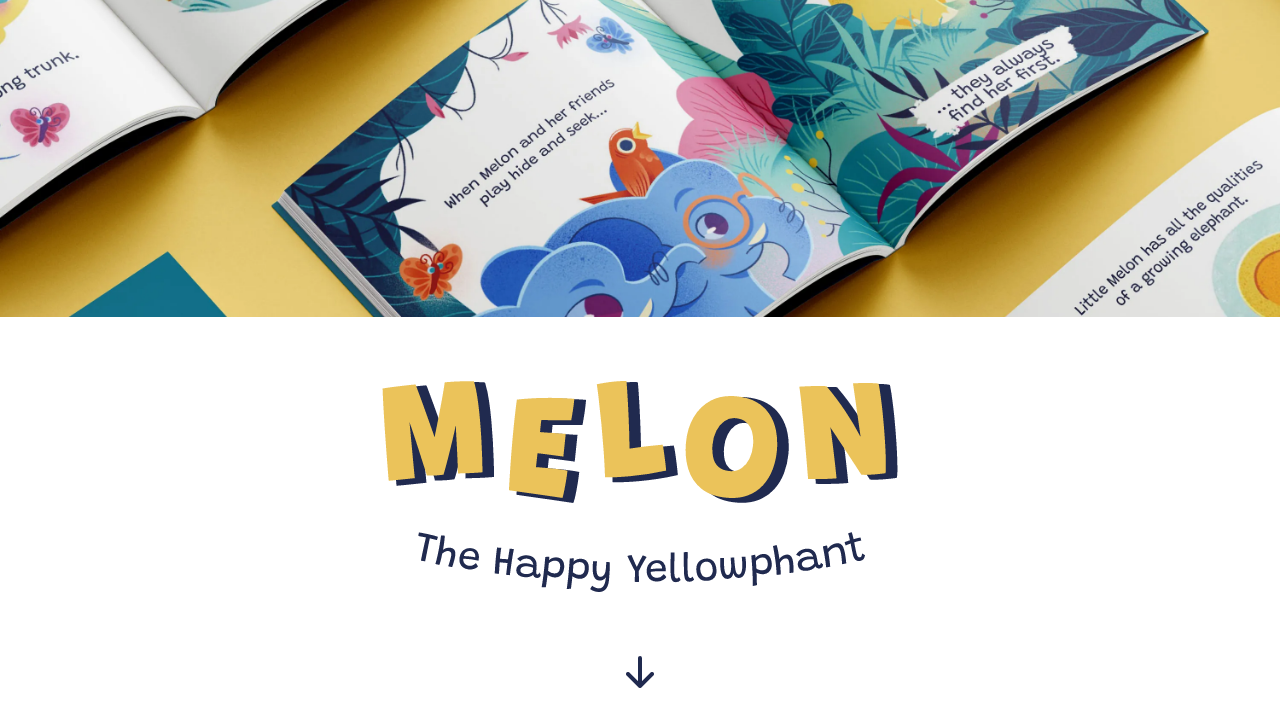

--- FILE ---
content_type: text/html; charset=utf-8
request_url: https://readmelon.com/
body_size: 14279
content:
<!DOCTYPE html>
<html lang="en">
  <head>
    <meta charset="UTF-8">
    <meta name="viewport" content="width=device-width">
    <meta name="description" content="Melon The Happy Yellowphant is a picture book for children between 5 to 9 years old. Melon is the only yellow elephant of the blue tribe. Being different is not easy. Sometimes she wishes to be like her friends. Will Melon hide her true colour or show it with pride? This playful adventure in the jungle will help children build self-confidence to be themselves and find a place in their tribe.">
    <meta property="og:title" content="Melon the Happy Yellowphant">
    <meta property="og:description" content="Melon The Happy Yellowphant is a picture book for children between 5 to 9 years old. Melon is the only yellow elephant of the blue tribe. Being different is not easy. Sometimes she wishes to be like her friends. Will Melon hide her true colour or show it with pride? This playful adventure in the jungle will help children build self-confidence to be themselves and find a place in their tribe.">
    <meta property="og:image" content="https://readmelon.com/_astro/book-cover.45e088f2_2lBpWB.jpg">
    <meta property="og:image:secure_url" content="https://readmelon.com/_astro/book-cover.45e088f2_2lBpWB.jpg">
    <meta property="og:image:alt" content="Book cover of the picture book Melon The Happy Yellowphant">
    
    <link rel="icon" type="image/svg+xml" href="/favicon.svg">
    <title>Melon The Happy Yellowphant Picture Book</title>
  <link rel="stylesheet" href="/_astro/404.3d5b5389.css" /><script type="module">document.getElementById("jump-to-content")?.addEventListener("click",e=>{e.preventDefault(),document.getElementById("read-with-melon")?.scrollIntoView({behavior:"smooth"})});
</script></head>
  <body class="overscroll-x-none text-dark-blue">
    <div class="flex h-[calc(90vh)] flex-col items-center md:h-screen">
  
  <img class="min-h-0 h-full w-full grow object-cover" alt="An open copy of the book" width="3000" height="2250" src="/_astro/header.4528bfb0_zSaR0.webp" loading="eager" decoding="async">

  <div class="my-16 w-full max-w-xl px-6">
    <svg class="w-full" xmlns="http://www.w3.org/2000/svg" xml:space="preserve" x="0" y="0" version="1.1" viewBox="0 0 425 170">
  <style>
    .st0 {
      fill: #202a4f;
    }
  </style>
  <path d="M94.75 63.91a546 546 0 0 0-1.79-30.5c-.54-6.2-1.22-12.11-2.02-17.56a91.6 91.6 0 0 0-2.91-13.67l-.33-1.01-1.04-.09a67.67 67.67 0 0 0-7.71-.16 275.2 275.2 0 0 0-16.07.89l-1.27.11-.15 1.27c-.15 1.33-.45 3.32-.88 5.93-.44 2.64-.96 5.65-1.56 8.92a1406.35 1406.35 0 0 1-4.56 23.68l-.65-1.86-3.16-8.9-3.3-9.24a771.29 771.29 0 0 0-3.05-8.35l-2.28-6.16c-.93-2.54-1.04-2.72-1.15-2.9l-.51-.83-.97.08-2.04.2-1.2.12c-1.96.19-4.35.45-7.18.78-2.82.33-5.69.68-8.58 1.05-2.91.38-5.49.76-7.67 1.16l-1.34.24.05 1.36c.18 4.8.42 10 .72 15.48a1565.67 1565.67 0 0 0 2.21 33.48l1.12 14.58c.35 4.41.64 8.02.89 10.85l.14 1.56 1.56-.14c2.35-.21 4.85-.44 7.48-.71a6976.8 6976.8 0 0 0 13.54-1.43l1.52-.17-.14-1.52-.35-3.62-.73-7.66-.97-10.38-.93-10.05a1971.47 1971.47 0 0 1 6.95 21.62c.69 2.17 1.28 4 1.78 5.48.58 1.77.81 2.61.89 3l.27 1.25 1.28-.01c1.55-.01 2.93-.02 4.14-.01 1.26.02 2.52-.03 3.72-.14l2.83-.28c1.26-.13 2.22-.25 2.87-.34l.93-.14.31-.89c.3-.87.71-2.22 1.24-4.14a642.65 642.65 0 0 0 5.83-22.93l.38-1.62.37 6.8c.19 4.03.36 7.91.51 11.64.14 3.68.23 6.64.26 8.81l.02 1.64 1.63-.09c1.27-.07 3.07-.13 5.33-.17a202.72 202.72 0 0 0 14.53-.79l1.45-.13-.02-1.46c0-3.25-.09-7.15-.24-11.93zm147.28 3c-.34-2.79-.7-5.51-1.07-8.09-.37-2.6-.71-4.42-1.02-5.55l-.35-1.26-1.3.11c-3.03.26-5.99.54-8.88.84-2.86.29-5.8.64-8.74 1.04-2.37.32-4.83.67-7.39 1.05l-.02-3.85c-.03-2.13-.07-4.26-.14-6.4-.15-4.52-.32-8.93-.49-13.22a790.33 790.33 0 0 0-1.19-22.19c-.19-2.9-.39-5.3-.59-7.14l-.13-1.21-1.2-.17a25.1 25.1 0 0 0-4.18-.04 110.5 110.5 0 0 0-13.96 1.47c-2.8.48-4.89.87-6.24 1.15l-1.44.3.21 1.46a739.81 739.81 0 0 1 2.87 23.95 913.02 913.02 0 0 1 2.56 29.3 633 633 0 0 1 .78 12.65c.19 3.76.3 6.75.33 8.91l.02 1.51 1.51.03a155.81 155.81 0 0 0 9.2-.14c3.5-.14 7.14-.4 10.8-.76 4.62-.4 9.55-1 14.65-1.76 5.12-.77 10.16-1.72 14.99-2.83l1.33-.31-.12-1.36c-.18-2.09-.45-4.61-.8-7.49zm-82.79-52.32c-4.4-.22-9.98-.29-16.59-.21-6.61.08-13.91.53-21.69 1.34l-1.21.13-.18 1.21c-.41 2.82-.96 7.32-1.66 13.4a969.61 969.61 0 0 0-3.55 39.87c-.43 6.29-.83 12.99-1.2 19.91l-.08 1.43 11.78 1.72a2309.96 2309.96 0 0 1 32.68 4.72l1.23.19.46-1.15a25 25 0 0 0 .96-3.46c.39-1.66.8-3.65 1.22-5.92.42-2.25.81-4.56 1.18-6.86.36-2.3.65-4.39.85-6.19l.16-1.42-1.4-.29a78.33 78.33 0 0 0-3.89-.68 160.87 160.87 0 0 0-10.42-1.25l-7.13-.62-2.5-.21.03-.23.58-5.25.27-2.43.01-.1 1.31.15 4.73.59 10.29 1.35c1.38.18 2.32.31 2.83.4l1.64.27 2.24-21.59-1.65-.08c-1.03-.05-2.24-.13-3.64-.23l-4.48-.33c-1.58-.12-3.16-.23-4.74-.32-1.57-.1-3.02-.19-4.35-.29l-1.85-.14.03-.37.28-2.89.31-2.91.06-.46 24.05.12.23-1.3c.55-3.08 1.04-6.05 1.47-8.84.43-2.82.77-5.71 1.02-8.58l.14-1.56-1.56-.14c-1.14-.12-3.91-.28-8.27-.5zm166.28 13.23a31.73 31.73 0 0 0-11.16-10.09c-4.61-2.55-10.29-4.13-16.88-4.71-7.99-.7-15.07.56-21.05 3.73a36.11 36.11 0 0 0-14.39 14c-3.54 6.06-5.7 13.23-6.4 21.31-.7 7.97-.01 15.34 2.05 21.91a33.39 33.39 0 0 0 11.14 16.45c5.3 4.23 12.44 6.76 21.23 7.53 1.54.14 3.04.2 4.5.2 4.85 0 9.24-.74 13.11-2.22a32.92 32.92 0 0 0 12.77-8.57 41.27 41.27 0 0 0 8-13.14 58.32 58.32 0 0 0 3.57-15.72c.51-5.85.25-11.44-.77-16.62a38.75 38.75 0 0 0-5.72-14.06zm-41.09 42.5a12.23 12.23 0 0 1-3.76-6.71 32.85 32.85 0 0 1-.51-9.88 28.85 28.85 0 0 1 2.95-10.69 19.22 19.22 0 0 1 6.06-7.18 11.5 11.5 0 0 1 7.81-2.05c2.7.24 4.93.93 6.64 2.07a11.8 11.8 0 0 1 3.97 4.42c.97 1.86 1.62 4 1.91 6.35.3 2.43.34 5.01.11 7.68a28.04 28.04 0 0 1-2.72 9.96 17.99 17.99 0 0 1-5.89 7.02c-2.4 1.65-5.18 2.31-8.5 2.03-3.48-.32-6.2-1.33-8.07-3.02zm135.1-8.41c-.13-3.73-.34-7.87-.62-12.29a625.87 625.87 0 0 0-1.66-20.38c-.23-2.41-.49-4.8-.77-7.1l-.83-6.73a166.33 166.33 0 0 0-1.77-11.22l-.2-1.01-1-.22c-1-.22-2.39-.38-4.24-.47-1.78-.09-3.74-.14-5.86-.13-2.12 0-4.15.03-6.1.08a75.5 75.5 0 0 0-4.92.25l-1.65.14 5.14 36.22a228.14 228.14 0 0 0-8.34-13.41 245.28 245.28 0 0 0-7.18-10.14c-2.49-3.34-5.2-6.72-8.03-10.03l-.44-.51-.68-.03a204.5 204.5 0 0 0-22.06.41l-1.68.15.27 1.66c.43 2.67.88 6.07 1.33 10.12.45 4.06.91 8.52 1.37 13.26A1785.55 1785.55 0 0 1 351.78 55l.81 9.62c.26 3.02.49 5.73.68 8.13.19 2.42.35 4.39.49 5.93.18 2.04.18 2.5.18 2.59l-.05 1.58 1.58.04c1.37.04 3.19.05 5.42.05h.55c2.52 0 5.34-.05 8.39-.13 3.04-.08 5.98-.25 8.74-.49l1.56-.14-.14-1.56c-.11-1.32-.29-3.09-.52-5.3a1448.16 1448.16 0 0 0-1.78-15.86 1266.62 1266.62 0 0 0-1.63-12.99l1.18 1.78 5.3 8.04c1.76 2.67 3.43 5.24 5.03 7.7l4.38 6.72c1.31 2 2.41 3.69 3.29 5.08l1.89 2.95.42.64.76.07c1.44.12 3.22.15 5.28.07a132 132 0 0 0 10.58-.83l3.84-.46 1.07-.13.26-1.04c.15-.61.36-1.85.38-5.52 0-2.66-.06-5.89-.19-9.63z" class="st0"></path>
  <path d="M84.79 46.73c-.3-5.26-.67-10.44-1.12-15.54-.54-6.21-1.21-12.03-2.01-17.47S79.91 3.81 78.8.3a64.76 64.76 0 0 0-7.53-.15 275.1 275.1 0 0 0-15.97.88c-.16 1.38-.46 3.38-.89 6s-.95 5.61-1.56 8.95a1082.46 1082.46 0 0 1-3.9 20.39l-1.7 8.42-.12.56-.02-.07c-.68-2.02-1.51-4.44-2.5-7.24l-3.15-8.89-3.3-9.24c-1.09-3.03-2.1-5.81-3.04-8.33a600.3 600.3 0 0 1-2.29-6.18 36.14 36.14 0 0 0-1.01-2.62l-3.22.31c-1.95.19-4.33.45-7.15.78-2.82.33-5.67.68-8.57 1.05-2.89.37-5.43.76-7.6 1.15.18 4.76.41 9.9.72 15.45a1605.14 1605.14 0 0 0 2.21 33.45l1.12 14.57c.34 4.4.64 8.01.89 10.84 2.35-.21 4.83-.44 7.45-.71l7.54-.78 5.99-.64-.35-3.61-.73-7.66-.97-10.38-1.09-11.78c-.37-4.04-.74-7.9-1.1-11.6.48 1.32 1.06 3.01 1.77 5.08a877.53 877.53 0 0 1 4.78 14.47 1093 1093 0 0 1 2.48 7.75l2.24 7.05c.69 2.16 1.28 3.99 1.77 5.47.49 1.48.8 2.54.94 3.17 1.56-.02 2.95-.02 4.18-.01 1.22.01 2.41-.03 3.57-.13l2.8-.27c1.23-.13 2.16-.24 2.8-.34.29-.83.69-2.17 1.21-4.04s1.11-4.06 1.77-6.59a690.17 690.17 0 0 0 4.05-16.29c.64-2.72 1.23-5.23 1.75-7.52.52-2.29.92-4.17 1.19-5.64.01 1.08.07 2.62.16 4.62s.21 4.21.34 6.65l.4 7.36c.19 4.03.36 7.92.51 11.65.15 3.74.23 6.68.26 8.85 1.32-.08 3.12-.13 5.4-.17 2.28-.04 4.71-.13 7.28-.28 2.57-.14 4.95-.31 7.14-.51a707.36 707.36 0 0 0-.96-26.82zm146.89 9.97c-.36-2.51-.69-4.3-.98-5.36-3.02.26-5.98.54-8.86.83-2.88.29-5.78.64-8.69 1.03-2.91.39-5.97.83-9.17 1.31a363.56 363.56 0 0 0-.15-12.01c-.16-4.52-.32-8.92-.49-13.21a890.7 890.7 0 0 0-1.19-22.15c-.2-2.93-.39-5.29-.59-7.07-.69-.1-1.98-.11-3.88-.02s-3.54.19-4.93.31c-3.06.27-6.01.65-8.83 1.13-2.82.49-4.88.87-6.18 1.14.41 2.81.86 6.3 1.37 10.46A894.04 894.04 0 0 1 183.2 56c.33 4.68.59 8.91.78 12.68.19 3.77.3 6.76.33 8.96a181.52 181.52 0 0 0 19.83-.89 231.1 231.1 0 0 0 29.43-4.56c-.18-2.11-.45-4.59-.8-7.45-.37-2.84-.73-5.52-1.09-8.04zm-96.73-43.07c-6.6.08-13.79.53-21.55 1.33-.41 2.81-.96 7.26-1.65 13.35s-1.41 13.4-2.16 21.91a965.5 965.5 0 0 0-1.39 17.89c-.44 6.35-.83 12.98-1.2 19.89l10.36 1.51a2309.96 2309.96 0 0 1 32.69 4.72c.2-.5.5-1.58.88-3.23s.78-3.6 1.2-5.85c.42-2.25.81-4.52 1.17-6.81.36-2.29.64-4.33.84-6.12-1.02-.21-2.3-.43-3.82-.66A158.07 158.07 0 0 0 140 70.33l-7.13-.62c-2.29-.2-3.65-.3-4.09-.3l.19-1.88.28-2.53.3-2.71.27-2.44c.09-.73.16-1.28.23-1.63.52.04 1.46.15 2.83.31s2.95.36 4.76.6a3824.92 3824.92 0 0 0 13.17 1.75l1.9-18.29a820.5 820.5 0 0 1-8.16-.56c-1.57-.12-3.15-.22-4.72-.32-1.58-.1-3.03-.19-4.36-.29l-3.43-.27.17-1.94c.08-.9.17-1.87.29-2.92l.31-2.92c.1-.89.2-1.52.31-1.87l24.04.12c.55-3.08 1.04-6.01 1.46-8.8.42-2.79.76-5.62 1.01-8.48-1.07-.09-3.81-.25-8.2-.48-4.38-.25-9.88-.32-16.48-.23zM316.5 26.38a30.04 30.04 0 0 0-10.62-9.59c-4.44-2.45-9.86-3.96-16.26-4.52-7.72-.68-14.44.51-20.18 3.55-5.74 3.05-10.33 7.52-13.77 13.41s-5.51 12.78-6.2 20.65c-.68 7.8-.02 14.9 1.98 21.31 2 6.41 5.54 11.64 10.62 15.69 5.08 4.05 11.87 6.45 20.39 7.19 6.44.56 12.08-.08 16.91-1.92a31.2 31.2 0 0 0 12.17-8.16 39.6 39.6 0 0 0 7.69-12.65c1.85-4.83 3-9.93 3.47-15.3.5-5.73.25-11.12-.75-16.18a36.3 36.3 0 0 0-5.45-13.48zm-13.04 25.77a29.54 29.54 0 0 1-2.87 10.51 19.41 19.41 0 0 1-6.41 7.62c-2.69 1.85-5.86 2.61-9.52 2.29-3.86-.34-6.86-1.47-8.99-3.4a13.92 13.92 0 0 1-4.24-7.53 34.07 34.07 0 0 1-.54-10.36 30.28 30.28 0 0 1 3.12-11.27 20.52 20.52 0 0 1 6.57-7.75 13.1 13.1 0 0 1 8.83-2.32c2.98.26 5.44 1.04 7.37 2.33a13.37 13.37 0 0 1 4.49 4.99 20.02 20.02 0 0 1 2.07 6.89c.32 2.54.36 5.21.12 8zm106.79 7.49a425.7 425.7 0 0 0-.62-12.24 617.32 617.32 0 0 0-1.66-20.33c-.23-2.39-.48-4.74-.77-7.06l-.83-6.72a180.68 180.68 0 0 0-1.75-11.12c-.9-.2-2.22-.35-3.98-.43-1.75-.09-3.68-.13-5.78-.13s-4.13.03-6.07.08c-1.94.05-3.55.13-4.82.24l6.12 43.18a206.95 206.95 0 0 0-12.41-20.92 245.25 245.25 0 0 0-7.14-10.08c-2.5-3.35-5.15-6.66-7.96-9.95a200.73 200.73 0 0 0-21.85.41c.43 2.69.88 6.09 1.34 10.19a1392.34 1392.34 0 0 1 3.54 37.79l.81 9.61c.26 3.02.49 5.74.68 8.15.19 2.41.35 4.38.49 5.91.13 1.53.19 2.46.18 2.78a281.2 281.2 0 0 0 14.28-.08c3.02-.08 5.9-.25 8.65-.49-.11-1.31-.29-3.07-.52-5.28l-.8-7.42a1357.52 1357.52 0 0 0-2.93-23.79 52.79 52.79 0 0 0-.8-4.68l5.16 7.79a2201.61 2201.61 0 0 1 10.33 15.75c1.6 2.47 3.06 4.7 4.38 6.71 1.32 2.01 2.42 3.71 3.3 5.09l1.88 2.93c1.37.12 3.07.14 5.09.07a128.83 128.83 0 0 0 10.45-.83l3.84-.46c.21-.82.32-2.53.33-5.14.02-2.59-.03-5.77-.16-9.53z" style="fill:#ebc35a"></path>
  <path d="m34.09 124.87.07-.66a32.14 32.14 0 0 1 .28-1.68l.11-.57 4.21.78a118.42 118.42 0 0 1 8.11 1.86c1.08.3 2.07.61 2.95.94a22.5 22.5 0 0 1-.76 2.67 105.4 105.4 0 0 0-2.56-.66l-1.71-.42-1.5-.37-.37 1.83-.57 2.85-.69 3.41-.71 3.55-.64 3.22a121.14 121.14 0 0 0-.72 3.65 20.43 20.43 0 0 1-3.44-.57l.47-2.46.68-3.29c.25-1.2.51-2.43.79-3.68l.8-3.65.73-3.18.31-1.31.26-1.06c-.42-.07-.9-.17-1.44-.28l-1.67-.33-1.63-.32-1.36-.27zm16.96 23.23a6.36 6.36 0 0 1-.72-.09l-.91-.16a10.52 10.52 0 0 1-1.64-.47c.24-.73.51-1.66.81-2.8a160.3 160.3 0 0 0 1.84-8.19 164.9 164.9 0 0 0 1.4-8.28l.51-3.61c.08-.02.25-.03.51-.02l.88.02a26.14 26.14 0 0 1 1.6.11c0 .83-.06 1.86-.18 3.09a83.2 83.2 0 0 1-.5 3.98c-.21 1.43-.45 2.87-.71 4.33a6.35 6.35 0 0 1 1.71-1.02c.68-.29 1.42-.5 2.21-.62a6.8 6.8 0 0 1 2.34.05c1.18.23 2.05.68 2.62 1.34.57.67.91 1.51 1.01 2.53.09 1.02.01 2.18-.24 3.5-.16.8-.36 1.68-.61 2.63a76.06 76.06 0 0 1-1.65 5.49c-.25-.02-.52-.04-.79-.08a11.98 11.98 0 0 1-2.41-.6 76.74 76.74 0 0 0 2.22-7.47c.17-.84.24-1.6.22-2.25a2.88 2.88 0 0 0-.49-1.62c-.31-.42-.81-.7-1.52-.84a4.08 4.08 0 0 0-1.74.04 6.5 6.5 0 0 0-1.59.62 8.9 8.9 0 0 0-1.91 1.38 104.99 104.99 0 0 1-1.6 6.85c-.28.94-.5 1.67-.67 2.16zm30.98 1.44a8.4 8.4 0 0 1-2.87 1.76 10.37 10.37 0 0 1-5.18.44 8.93 8.93 0 0 1-4.08-1.67 6.8 6.8 0 0 1-2.35-3.34 9.87 9.87 0 0 1-.25-4.78 9.14 9.14 0 0 1 1.82-4.35 7.67 7.67 0 0 1 3.47-2.48 9.02 9.02 0 0 1 4.54-.34c2.06.34 3.57 1.22 4.52 2.67a8.09 8.09 0 0 1 1.11 5.38 14.3 14.3 0 0 1-.34 1.97 87.79 87.79 0 0 0-2.38-.48l-1.74-.33-1.5-.27a45.53 45.53 0 0 0-6.47-.5 5.92 5.92 0 0 0-.01 1.64c.08.69.32 1.31.72 1.86.41.56.92 1.02 1.55 1.39.63.37 1.32.61 2.07.73a5.65 5.65 0 0 0 3.8-.64c.48-.28.88-.55 1.19-.82l.72-.6c.06.06.16.2.32.41a19.1 19.1 0 0 1 1.02 1.59c.17.27.27.52.32.76zm-11.3-8.49a37.31 37.31 0 0 1 6.38.54c.7.11 1.29.22 1.78.31l1.01.22a5.07 5.07 0 0 0-.34-2.82 3.9 3.9 0 0 0-1.06-1.47 3.77 3.77 0 0 0-1.93-.83 5.47 5.47 0 0 0-2.62.18 4.68 4.68 0 0 0-3.22 3.87zm24.85 13.99c.01-.48.05-1.21.1-2.19s.13-2.11.22-3.39l.32-4.03a236.5 236.5 0 0 1 .78-7.88c.08-.7.17-1.34.25-1.92l.24-1.43.56.02.94.06 1.02.08.82.08c-.11.59-.23 1.27-.33 2.03l-.29 2.2a92.28 92.28 0 0 0-.46 4.56l1.01.05 1.45.09 1.58.1 1.43.11.99.09.28-1.78a633.55 633.55 0 0 1 .76-4.75l.36-2.1.53.04.63.07a19.1 19.1 0 0 1 2.25.39 24.6 24.6 0 0 0-.41 1.86 128.86 128.86 0 0 0-1.06 6.06 420.13 420.13 0 0 0-.99 6.82l-.34 2.44-.28 2.13-.18 1.57-.78-.03-1.11-.1a32.9 32.9 0 0 1-1.14-.13l.28-2.32.31-2.64.29-2.53.23-2c-.22-.01-.54-.04-.96-.09l-1.41-.14-1.55-.14-1.4-.14-.95-.1c-.06.79-.13 1.68-.19 2.67l-.2 2.9-.15 2.42c-.04.67-.06 1.08-.08 1.23l-.66-.01-.94-.05-.98-.08-.79-.1zm24.18 3.03a11.78 11.78 0 0 1-3.64-.88 5.48 5.48 0 0 1-2.47-2 5.02 5.02 0 0 1-.68-3.32 4.8 4.8 0 0 1 1.38-3.11 6.42 6.42 0 0 1 3.12-1.61c1.28-.29 2.69-.37 4.23-.23a15.49 15.49 0 0 1 4.8 1.28c0-.36-.03-.73-.09-1.12a5 5 0 0 0-1.96-2.98 5.74 5.74 0 0 0-2.89-.98 5.97 5.97 0 0 0-3.25.52 5.64 5.64 0 0 0-2.13 1.73l-2.48-1.98a7.24 7.24 0 0 1 2.06-1.7 9.74 9.74 0 0 1 2.82-1.04 11.1 11.1 0 0 1 3.33-.17c1.82.17 3.3.65 4.43 1.45a6.4 6.4 0 0 1 2.37 2.99c.23.6.39 1.25.49 1.95.1.7.12 1.55.06 2.56l-.17 2.72-.09 1.94c-.01.71.06 1.18.2 1.4.14.22.37.34.67.37.35.03.65-.09.92-.37s.44-.68.52-1.22l1.4 1.87a2.86 2.86 0 0 1-1.15 2 3.1 3.1 0 0 1-2.08.53 3.63 3.63 0 0 1-1.57-.49 3.02 3.02 0 0 1-1.01-1 2.36 2.36 0 0 1-.37-1.18c-.25.38-.71.75-1.37 1.11s-1.46.63-2.39.82c-.9.19-1.92.24-3.01.14zm.82-2.5c.71.06 1.4.02 2.1-.14a8.75 8.75 0 0 0 1.94-.69 6.3 6.3 0 0 0 1.52-1.06 48.53 48.53 0 0 1 .34-3.25 15.4 15.4 0 0 0-4.75-1.14 8.54 8.54 0 0 0-2.66.14c-.81.18-1.47.49-1.97.93-.5.43-.79.99-.85 1.66-.07.81.07 1.46.42 1.95.36.49.87.85 1.55 1.1a9.5 9.5 0 0 0 2.36.5zm12.75 10.57a180.44 180.44 0 0 0 1.55-10.73c.23-1.86.43-3.65.61-5.36.17-1.71.33-3.28.45-4.69.13-1.42.22-2.59.29-3.53.44-.1.96-.16 1.55-.18.59-.02 1.15-.01 1.67.02l-.06 1.18-.08 1.35a8.64 8.64 0 0 1 3.39-1.83 7.53 7.53 0 0 1 2.68-.26c2.14.14 3.73.94 4.76 2.38 1.03 1.44 1.47 3.38 1.3 5.82a10.64 10.64 0 0 1-1.17 4.4 6.74 6.74 0 0 1-2.7 2.77 7.2 7.2 0 0 1-4 .78 8.65 8.65 0 0 1-2.2-.46 12.9 12.9 0 0 1-2.04-.88 4.52 4.52 0 0 1-1.23-.89c-.02.24-.06.67-.14 1.3l-.29 2.18-.35 2.52-.35 2.37c-.11.72-.21 1.29-.3 1.68-.37.04-.78.07-1.21.08l-1.22.02c-.39-.01-.69-.02-.91-.04zm10.02-11.13c1.1.07 1.99-.09 2.68-.49a3.68 3.68 0 0 0 1.55-1.82 9 9 0 0 0 .64-2.94 5.18 5.18 0 0 0-.83-3.54c-.65-.87-1.66-1.35-3.03-1.44a5.88 5.88 0 0 0-2.35.3 7.97 7.97 0 0 0-2.92 1.79l-.09 1.04-.17 1.73-.18 1.83-.13 1.34c.21.21.54.48.96.81a6.89 6.89 0 0 0 3.87 1.39zm10.18 12.47c.25-1.63.49-3.37.71-5.21a324.51 324.51 0 0 0 1.48-15.62c.1-1.42.17-2.6.21-3.53.44-.11.96-.18 1.55-.21a15.6 15.6 0 0 1 1.67-.01l-.03 1.18-.06 1.35c.29-.29.71-.62 1.28-.98a9.06 9.06 0 0 1 2.07-.93c.81-.25 1.7-.36 2.67-.31 2.14.1 3.75.86 4.81 2.29 1.06 1.42 1.53 3.35 1.42 5.79a10.62 10.62 0 0 1-1.08 4.42 6.77 6.77 0 0 1-2.64 2.83 7.13 7.13 0 0 1-3.98.86 8.64 8.64 0 0 1-2.21-.41c-.77-.24-1.46-.52-2.06-.84a4.5 4.5 0 0 1-1.25-.87c-.01.24-.05.67-.12 1.3l-.24 2.19-.3 2.53-.3 2.37c-.09.73-.18 1.29-.27 1.69-.37.05-.78.08-1.21.11-.43.02-.84.04-1.22.04l-.9-.03zm9.79-11.33a4.7 4.7 0 0 0 2.67-.54 3.75 3.75 0 0 0 1.52-1.85c.33-.82.53-1.8.58-2.96a5.17 5.17 0 0 0-.9-3.52c-.67-.85-1.69-1.31-3.06-1.38a5.81 5.81 0 0 0-2.34.35 7.83 7.83 0 0 0-2.89 1.85l-.07 1.04-.14 1.73-.14 1.83-.1 1.34c.22.21.55.47.98.79a7.05 7.05 0 0 0 3.89 1.32zM179.19 170a10.86 10.86 0 0 1-4.05-.83 13.88 13.88 0 0 1-2.74-1.5 18.97 18.97 0 0 1 1.57-2.65 11.66 11.66 0 0 0 3.22 1.66c.72.25 1.45.38 2.2.4.97.03 1.8-.2 2.49-.69a5.5 5.5 0 0 0 1.69-2.01c.44-.85.77-1.82.99-2.91.22-1.08.35-2.2.39-3.36a4.7 4.7 0 0 1-2.52 2.26c-.66.27-1.47.39-2.41.37-1.56-.04-2.75-.53-3.57-1.46a7.68 7.68 0 0 1-1.67-3.77 25.58 25.58 0 0 1-.35-5.36 69 69 0 0 1 .11-2.37l.18-2.53c.14-.03.35-.05.62-.05a26.42 26.42 0 0 1 1.91.06c.33.03.56.06.67.09a50.11 50.11 0 0 0-.42 4.86c-.02.87-.01 1.75.04 2.62.05.88.18 1.69.38 2.42s.52 1.33.94 1.78 1 .69 1.73.71a3.3 3.3 0 0 0 2.13-.64 4.8 4.8 0 0 0 1.47-2.03c.38-.9.63-2.01.77-3.34.06-.51.11-1.08.15-1.72l.12-1.84c.04-.59.07-1.1.08-1.52s.02-.67.01-.76l.54-.04a8.26 8.26 0 0 1 2.37.24c.02.92.01 2.01-.02 3.27a191.97 191.97 0 0 1-.39 7.36c-.1 1.34-.19 2.65-.3 3.95a14.45 14.45 0 0 1-1.2 4.88c-.65 1.41-1.57 2.52-2.75 3.31s-2.64 1.18-4.38 1.14zm29.39-16.71c-.21-.29-.48-.75-.81-1.36a141.98 141.98 0 0 1-2.38-4.59l-1.25-2.54-1.06-2.24c-.31-.66-.54-1.19-.69-1.57.62-.24 1.23-.41 1.82-.52.59-.11 1.11-.18 1.56-.21.06.23.21.63.44 1.19l.83 2c.33.77.66 1.56 1.02 2.36a92.02 92.02 0 0 0 1.87 4.04l.66-1.34 1.03-2.06 1.17-2.32 1.09-2.13.78-1.47c.4.07.8.18 1.19.33a10.14 10.14 0 0 1 1.99 1.02c-.47.65-1.02 1.51-1.65 2.58-.63 1.07-1.34 2.32-2.12 3.77-.78 1.45-1.63 3.07-2.53 4.86a162.85 162.85 0 0 1 .05 3.24l.01 1.48v1.58l.01 1.54.01.9a11.53 11.53 0 0 1-3.37-.04 112.78 112.78 0 0 1 .13-3.97l.1-2.42c.01-.78.05-1.49.1-2.11zm25.1 4.76a8.53 8.53 0 0 1-2.52 2.22 9.9 9.9 0 0 1-5.04 1.32 8.92 8.92 0 0 1-4.31-.95 6.86 6.86 0 0 1-2.89-2.88 9.91 9.91 0 0 1-1.06-4.67 9.14 9.14 0 0 1 1.05-4.6c.72-1.3 1.72-2.32 3-3.04s2.75-1.09 4.42-1.11c2.09-.02 3.73.6 4.91 1.86a8.1 8.1 0 0 1 2.01 5.11 11.67 11.67 0 0 1 0 2 288.68 288.68 0 0 0-2.41-.06l-1.77-.03-1.53-.01c-1.1.01-2.23.08-3.38.2-1.15.12-2.18.26-3.08.41a8.93 8.93 0 0 0 .26 1.61c.19.66.54 1.23 1.03 1.71s1.08.85 1.77 1.1c.68.25 1.41.38 2.17.37a5.75 5.75 0 0 0 4.66-2.29c.26-.32.46-.56.61-.71l.39.35c.19.18.4.39.63.64.23.25.44.5.65.75.19.25.34.48.43.7zm-12.59-6.43a38 38 0 0 1 6.39-.56 53.55 53.55 0 0 1 2.84.05 5.22 5.22 0 0 0-.81-2.72 3.68 3.68 0 0 0-3.34-1.76 5.4 5.4 0 0 0-2.55.63 4.7 4.7 0 0 0-1.82 1.72 5.19 5.19 0 0 0-.71 2.64zm24.12 8.73a4.58 4.58 0 0 1-3.6 1.72c-1.25.03-2.19-.28-2.82-.92a5.13 5.13 0 0 1-1.27-2.71 24.12 24.12 0 0 1-.38-3.98c-.02-.96-.04-2-.04-3.14-.01-1.13 0-2.3.01-3.51a406.66 406.66 0 0 1 .16-9.58 14.5 14.5 0 0 1 2.22-.09l.87.06-.08 2.79-.09 3.43-.07 3.63-.03 3.38c-.01 1.05 0 1.94.01 2.68.02.83.08 1.62.19 2.39s.31 1.39.6 1.87c.3.48.73.72 1.31.7.45-.01.79-.13 1.02-.35.23-.22.43-.51.6-.85l.31.47.44.77.41.77.23.47zm10.84-.39c-.24.37-.67.75-1.3 1.13-.63.39-1.39.6-2.28.63-1.25.05-2.2-.25-2.83-.88s-1.07-1.53-1.3-2.69a24.74 24.74 0 0 1-.43-3.97 380.32 380.32 0 0 1-.12-6.65l-.01-3.57.01-3.3c0-1.03.01-1.93.03-2.71a19.15 19.15 0 0 1 2.22-.12l.87.05-.04 2.79-.04 3.43-.02 3.63.01 3.38c.01 1.05.02 1.94.05 2.68.03.83.1 1.62.22 2.39.12.76.32 1.38.63 1.87.3.48.74.71 1.32.69.45-.02.78-.14 1.02-.36.23-.23.43-.51.59-.86.07.08.18.24.32.47.14.23.3.48.45.77l.42.76.21.44zm10.61 1.06c-2.85.14-4.99-.54-6.43-2.06-1.44-1.52-2.23-3.77-2.38-6.75-.1-1.88.18-3.49.81-4.82a7.18 7.18 0 0 1 2.79-3.1 9.09 9.09 0 0 1 4.35-1.23 7.4 7.4 0 0 1 4.45 1.01 7.24 7.24 0 0 1 2.74 3.3c.63 1.43 1 3.12 1.1 5.06a9.54 9.54 0 0 1-.71 4.38 6.8 6.8 0 0 1-2.54 2.99 8.43 8.43 0 0 1-4.18 1.22zm-.28-2.91a4.36 4.36 0 0 0 3.71-1.99c.36-.57.62-1.2.78-1.9.16-.7.22-1.4.18-2.12-.07-1.3-.3-2.46-.71-3.47-.41-1-.99-1.78-1.75-2.32a4.29 4.29 0 0 0-2.83-.73 4.73 4.73 0 0 0-2.75.94 4.85 4.85 0 0 0-1.58 2.29 8.54 8.54 0 0 0-.4 3.24 7.5 7.5 0 0 0 1.52 4.49c.9 1.13 2.19 1.65 3.83 1.57zm16.83 1.31a4.15 4.15 0 0 1-2.67-.6 5.36 5.36 0 0 1-1.78-2.05 12.2 12.2 0 0 1-1.07-3.11 28.65 28.65 0 0 1-.52-3.79 52.9 52.9 0 0 1-.14-3.61c0-1.23.01-2.44.04-3.62a40.06 40.06 0 0 1 3.08-.11 70.19 70.19 0 0 0 .11 7.4c.09 1.25.25 2.36.48 3.34.22.98.55 1.74.96 2.29.42.55.95.8 1.59.75a1.82 1.82 0 0 0 1.42-.87c.37-.54.65-1.26.84-2.18.19-.91.3-1.96.33-3.15.03-1.19 0-2.46-.1-3.83l-.16-1.95c-.07-.74-.13-1.4-.2-1.98l.9-.06 1.11-.06.88-.03a1105.11 1105.11 0 0 0 .24 3.15c.11 1.55.25 2.98.4 4.29.15 1.31.35 2.45.6 3.4.24.96.58 1.69.99 2.2.41.51.94.74 1.58.69a1.95 1.95 0 0 0 1.53-.95c.39-.58.68-1.37.87-2.35.19-.98.3-2.09.32-3.33a42.35 42.35 0 0 0-.2-5.03l-.13-1.36-.13-1.24c.2-.03.41-.05.64-.06l.69-.05a16.7 16.7 0 0 1 1.59-.04l.18 1.3.16 1.44.12 1.28c.09 1.24.11 2.47.07 3.69a22.41 22.41 0 0 1-.4 3.49c-.22 1.1-.54 2.08-.96 2.94a6.02 6.02 0 0 1-1.62 2.09c-.66.53-1.47.83-2.42.9a4.3 4.3 0 0 1-1.92-.23 3.58 3.58 0 0 1-1.36-.91c-.37-.39-.67-.84-.91-1.34s-.43-1.02-.57-1.56c-.14-.54-.24-1.07-.31-1.57l.54.03a8.45 8.45 0 0 1-1.12 4.16 4.96 4.96 0 0 1-1.46 1.53c-.6.37-1.3.6-2.11.66zm20.11 5.72c.01-1.65-.01-3.41-.06-5.26a268.52 268.52 0 0 0-.51-10.98 330.13 330.13 0 0 0-.65-8.22c.42-.17.92-.32 1.5-.44s1.13-.21 1.65-.26l.14 1.17c.06.51.11.95.14 1.34a8.85 8.85 0 0 1 3.03-2.38 7.78 7.78 0 0 1 2.6-.71c2.13-.22 3.83.3 5.09 1.55 1.26 1.25 2.01 3.09 2.26 5.52.17 1.7.03 3.21-.42 4.53a6.74 6.74 0 0 1-2.2 3.19 7.2 7.2 0 0 1-3.81 1.44 9.1 9.1 0 0 1-2.25-.08c-.8-.13-1.52-.3-2.16-.53a4.8 4.8 0 0 1-1.37-.67l.08 1.3.08 2.2.08 2.55.05 2.39c.01.73.01 1.3-.01 1.71a22.24 22.24 0 0 1-2.38.5c-.37.07-.67.11-.88.14zm8.01-12.66a4.65 4.65 0 0 0 2.56-.93 3.74 3.74 0 0 0 1.23-2.05c.21-.86.26-1.86.14-3.01a5.17 5.17 0 0 0-1.41-3.35c-.79-.75-1.86-1.05-3.23-.91a5.8 5.8 0 0 0-2.26.69c-.67.38-1.23.78-1.67 1.2-.44.43-.74.78-.91 1.05l.08 1.04.12 1.73.13 1.83.09 1.34c.25.17.61.38 1.08.64a7.16 7.16 0 0 0 4.05.73zm14.48 3.35c-.18.05-.42.09-.71.14l-.91.14-.99.09c-.33.01-.56.01-.71-.01 0-.77-.04-1.74-.12-2.92a132.1 132.1 0 0 0-.84-8.36 163.9 163.9 0 0 0-1.29-8.3l-.66-3.59c.07-.04.23-.1.48-.19l.84-.26.9-.25.66-.16c.27.79.53 1.78.81 2.98.27 1.2.53 2.51.78 3.94.25 1.42.48 2.87.69 4.33.31-.51.74-1.01 1.3-1.51s1.19-.92 1.9-1.28a6.8 6.8 0 0 1 2.23-.69 4.45 4.45 0 0 1 2.92.45 4.33 4.33 0 0 1 1.75 2.08c.41.94.7 2.07.88 3.4.11.81.19 1.7.26 2.69.07.98.11 1.96.14 2.96.02.99.04 1.91.04 2.77a11.6 11.6 0 0 1-3.25.36l.01-1.79-.02-2.06a45.38 45.38 0 0 0-.25-3.94c-.11-.85-.28-1.59-.51-2.21a2.86 2.86 0 0 0-.98-1.38c-.42-.3-.99-.41-1.7-.31a4 4 0 0 0-1.64.59c-.5.32-.94.68-1.32 1.09a9.05 9.05 0 0 0-1.37 1.91 98.84 98.84 0 0 1 .65 7.01c.02 1 .04 1.76.03 2.28zm21.87-3.03c-1.34.21-2.59.23-3.74.04a5.5 5.5 0 0 1-2.88-1.33 5.1 5.1 0 0 1-1.48-3.05c-.2-1.28-.01-2.4.58-3.35a6.54 6.54 0 0 1 2.63-2.33 13.3 13.3 0 0 1 4.04-1.26 15.15 15.15 0 0 1 4.97.06 7.8 7.8 0 0 0-.36-1.06 4.83 4.83 0 0 0-2.64-2.41 5.78 5.78 0 0 0-3.04-.24c-1.24.2-2.24.63-3.02 1.3a5.7 5.7 0 0 0-1.64 2.2l-2.89-1.31c.36-.77.89-1.49 1.58-2.15.69-.66 1.51-1.23 2.48-1.7s2.02-.8 3.19-.98a8.9 8.9 0 0 1 4.65.32c1.29.5 2.3 1.27 3.03 2.31.37.53.69 1.12.96 1.77.27.65.5 1.48.69 2.47l.5 2.68c.14.74.28 1.37.39 1.91.16.69.34 1.13.54 1.3.19.18.44.24.74.2.34-.05.61-.25.8-.58.19-.33.26-.77.21-1.31l1.82 1.46c.08.91-.13 1.65-.63 2.22-.49.56-1.12.91-1.89 1.03-.6.1-1.15.06-1.64-.09-.49-.16-.9-.4-1.23-.72a2.4 2.4 0 0 1-.65-1.06c-.15.43-.51.9-1.06 1.41-.55.51-1.26.97-2.11 1.38-.84.4-1.81.7-2.9.87zm.18-2.63a6.8 6.8 0 0 0 2-.65c.63-.32 1.2-.7 1.71-1.15.51-.44.91-.91 1.21-1.4a39.02 39.02 0 0 1-.46-3.23 15.7 15.7 0 0 0-4.89.07c-.96.15-1.81.42-2.55.79-.74.38-1.3.84-1.68 1.38a2.4 2.4 0 0 0-.41 1.82c.13.81.42 1.4.89 1.79.46.38 1.05.61 1.77.69.71.07 1.52.03 2.41-.11zm17.75-.55-.74.15c-.29.06-.58.12-.87.16l-.92.14-.76.09a100.99 100.99 0 0 0-.79-6.57c-.21-1.33-.46-2.84-.75-4.53-.3-1.69-.66-3.61-1.08-5.76a14 14 0 0 1 2.71-.66c.24-.04.46-.06.65-.06l.15.64.2 1.03.19.99c.31-.51.78-1.07 1.42-1.68a12.2 12.2 0 0 1 2.21-1.64 8.15 8.15 0 0 1 2.62-1c1.62-.32 2.92-.24 3.89.25a4.98 4.98 0 0 1 2.28 2.52c.55 1.2 1.01 2.74 1.38 4.61a61.6 61.6 0 0 1 .82 5.43c.12 1.04.22 2.1.3 3.19l-.67.19a23.2 23.2 0 0 1-1.95.39c-.31.05-.56.08-.75.08a74.76 74.76 0 0 0-.46-5.93c-.12-.99-.26-1.92-.43-2.79a15.52 15.52 0 0 0-.82-2.87 3.62 3.62 0 0 0-1.36-1.75c-.58-.36-1.33-.45-2.27-.27-.97.19-1.83.53-2.58 1-.75.48-1.38 1-1.9 1.55-.52.56-.93 1.04-1.24 1.46a157.81 157.81 0 0 1 1.28 8.99c.13 1.13.2 2.02.24 2.65zm27.98-9.37a7.73 7.73 0 0 1-.36 1.77 4.5 4.5 0 0 1-1.04 1.74c-.49.52-1.2.89-2.12 1.11a4.68 4.68 0 0 1-3-.12 4.38 4.38 0 0 1-1.97-1.7 8.66 8.66 0 0 1-1.09-2.66l-.41-1.85-.46-2.22-.45-2.24-.37-1.91-.24-1.23c-1.01.35-1.89.67-2.62.97-.73.3-1.19.51-1.39.62a18.66 18.66 0 0 1-.72-2.05l-.17-.62 2.01-.76c.77-.28 1.53-.54 2.29-.77l-.34-1.54-.4-1.73a104.78 104.78 0 0 0-.71-2.36l2.95-.88a46.85 46.85 0 0 1 1.16 4.43l.28 1.2 1.16-.34 1.12-.3 1.43-.35 1.18-.26c.33-.07.54-.1.61-.11.12.27.25.66.38 1.17.14.51.24.93.32 1.27-.11.01-.47.09-1.1.23l-1.84.44a41.5 41.5 0 0 0-2.74.78l.23 1.24.35 1.84a373.91 373.91 0 0 1 .83 4.02l.32 1.46c.16.67.35 1.29.57 1.88.22.59.53 1.04.92 1.35.39.32.92.4 1.58.24.45-.1.77-.35.97-.73.2-.38.33-.8.39-1.25.06-.45.09-.82.1-1.11l.52.32.73.41.71.37.43.23z" class="st0"></path>
</svg>
    <h1 class="sr-only">Melon</h1>
    <p class="sr-only">The Happy Yellowphant</p>
  </div>

  <a id="jump-to-content" href="#read-with-melon" class="mb-8 h-8 w-8" title="Jump to content">
    <svg xmlns="http://www.w3.org/2000/svg" xml:space="preserve" style="enable-background:new 0 0 16 16" viewBox="0 0 16 16">
      <path d="M8 1v14m0 0L2 9m6 6 6-6" style="fill:none;stroke:#202A4F;stroke-width:2;stroke-linecap:round;stroke-linejoin:round"></path>
    </svg>
  </a>
</div><div id="read-with-melon" class="mx-auto grid max-w-screen-xl grid-cols-1 items-center gap-10 py-16 px-6 md:grid-cols-12 md:gap-3 md:py-32 md:px-10">
  <div class="p-6 md:col-span-6">
    <a href="https://www.amazon.co.uk/dp/B0BW2GFRN8" class="block w-full -rotate-[5deg] shadow-xl shadow-dark-blue/30">
      <img alt="The cover of the book Melon The Happy Yellowphant" width="900" height="900" src="/_astro/book-cover.45e088f2_b6nHQ.webp" loading="lazy" decoding="async">
    </a>
  </div>
  <div class="flex flex-col gap-10 text-center md:col-span-5 md:col-start-8">
    <h2 class="text-5xl font-bold">Read with Melon</h2>
    <p class="text-lg">
      Melon is the only yellow elephant in the blue tribe. Being different is
      not easy, sometimes she wishes she looked like her friends. Will Melon
      hide her colour or show it with pride?
    </p>
    <a href="https://www.amazon.co.uk/dp/B0BW2GFRN8" class="inline-flex justify-center gap-3 rounded-full border-2 px-6 py-8 text-center font-sans text-base font-bold uppercase bg-light-yellow border-light-yellow">
  
      Get a copy

      <div class="h-5 w-5">
        <svg xmlns="http://www.w3.org/2000/svg" xml:space="preserve" style="enable-background:new 0 0 16 16" viewBox="0 0 16 16">
          <path d="M1 8h14m0 0-6 6m6-6L9 2" style="fill:none;stroke:#202A4F;stroke-width:2;stroke-linecap:round;stroke-linejoin:round"></path>
        </svg>
      </div>
</a>
  </div>
</div><div class="bg-cover bg-center py-16 md:py-32" style="background-image: url('/_astro/forest.28f8da1d_Z1G8Ovk.webp')">
  <div class="mx-auto flex max-w-screen-xl flex-col items-center gap-10 px-6 text-white md:px-10">
    <h2 class="text-shadow text-center text-5xl font-bold">Learn with Melon</h2>
    <div class="flex items-center gap-10 max-md:flex-col">
      <div class="text-center md:max-w-sm">
        <img class="mb-10 w-full rounded-full" alt="Melon has an idea and a lightbulb appears on top of her head inside a comic baloon" width="680" height="680" src="/_astro/melon-2.a46a5296_vf0NR.webp" loading="lazy" decoding="async">
        <h2 class="mb-3 text-2xl font-bold">Problem-Solving</h2>
        <p>
          Nothing can stop little Melon! She can find a solution to overcome
          every obstacle she encounters. After reading this picture book, you
          will learn how to solve problems using your creative mind.
        </p>
      </div>
      <div class="text-center md:max-w-sm">
        <img class="mb-10 w-full rounded-full" alt="Melon and a pink butterfly are surrounded by twinkling stars" width="680" height="680" src="/_astro/melon-3.ab4052e3_1OaeYf.webp" loading="lazy" decoding="async">
        <h2 class="mb-3 text-2xl font-bold">Self-Love</h2>
        <p>
          Follow Melon through her journey of self-discovery! Melon&apos;s
          adventure talks about topics of self-doubt and acceptance. This book
          will help you build the confidence to be yourself and find a place in
          your tribe.
        </p>
      </div>
    </div>
  </div>
</div><div class="mx-auto grid max-w-screen-xl grid-cols-1 items-center gap-10 py-16 px-6 md:grid-cols-2 md:gap-3 md:py-32 md:px-10 lg:grid-cols-12">
  <img class="clip-path-2-blob w-full lg:col-span-6" alt="A picture of the author, Maddy Zoli" width="1020" height="1020" src="/_astro/maddy.081b5da5_AYwjg.webp" loading="lazy" decoding="async">
  <div class="flex flex-col gap-10 text-center lg:col-span-5 lg:col-start-8">
    <h2 class="text-5xl font-bold">Oh, hello there!</h2>
    <p class="text-lg">
      I&apos;m Maddy Zoli, author and illustrator behind the picture book <i>Melon The Happy Yellowphant</i>. You can learn more about my work and future projects by visiting my
      website!
    </p>
    <a href="https://maddastic.com/" class="inline-flex justify-center gap-3 rounded-full border-2 px-6 py-8 text-center font-sans text-base font-bold uppercase">
  
      Meet the author

      <div class="h-5 w-5">
        <svg xmlns="http://www.w3.org/2000/svg" xml:space="preserve" id="Layer_1" x="0" y="0" style="enable-background:new 0 0 23 23" version="1.1" viewBox="0 0 23 23">
          <style>
            .st1 {
              fill: #edbd82;
            }
            .st2 {
              fill: #b0bec5;
            }
            .st3 {
              fill: #90a4ae;
            }
          </style>
          <radialGradient id="SVGID_1_" cx="-659.29" cy="357.58" r=".98" gradientTransform="scale(18.9161 -18.9161) rotate(45 102.64 974.94)" gradientUnits="userSpaceOnUse">
            <stop offset=".35" style="stop-color:#f9ddbd"></stop>
            <stop offset=".87" style="stop-color:#ffd29c"></stop>
          </radialGradient>
          <path d="M10.98 21.02c-.8-.64-8.25-7.89-8.34-7.97a1.92 1.92 0 0 1-.59-.98c-.06-.32.04-.61.3-.87.25-.25.55-.38.87-.38.39 0 .8.19 1.14.53l3.38 3.25a.3.3 0 0 0 .21.09c.08 0 .16-.03.22-.09a.3.3 0 0 0 0-.43l-5.4-5.58c-.54-.54-.79-1.36-.15-2 .25-.25.55-.38.87-.38.39 0 .8.19 1.14.53l5.52 5.38a.3.3 0 0 0 .21.09c.08 0 .16-.03.22-.09a.3.3 0 0 0 0-.43l-6.63-6.8c-.31-.3-.49-.67-.53-1.03-.03-.36.1-.7.38-.97.25-.25.55-.38.87-.38.39 0 .8.19 1.14.52l6.76 6.59a.3.3 0 0 0 .21.09c.08 0 .16-.03.22-.09a.3.3 0 0 0 0-.43L8.08 4.15a1.7 1.7 0 0 1-.52-1.03c-.03-.36.1-.7.37-.97.25-.25.55-.38.87-.38.39 0 .8.19 1.14.53l6.66 6.56c.6.42.73-.21.76-.62.03-.48-.51-2.13-.19-3.63.53-1.98 2.07-1.66 2.1-1.64.84.39.68.98.38 2.17l-.05.22c-.31 1.55 1.84 6.13 1.99 6.48.84 1.84 1.81 5.58-1.4 8.8a6.68 6.68 0 0 1-9.21.38z" style="fill:url(#SVGID_1_)"></path>
          <path d="M15.5 23c-2.16 0-4-1.03-4.72-1.75a363.04 363.04 0 0 1-8.34-7.98 2.23 2.23 0 0 1-.68-1.15c-.08-.42.05-.81.39-1.14.3-.3.68-.47 1.08-.47.48 0 .96.22 1.35.62l3.37 3.24-5.39-5.56c-.63-.63-.94-1.66-.15-2.44.3-.3.68-.47 1.08-.47.48 0 .96.22 1.35.62l5.51 5.37L3.73 5.1a2.01 2.01 0 0 1-.61-1.21 1.5 1.5 0 0 1 .46-1.22c.3-.3.68-.47 1.08-.47.48 0 .95.22 1.35.61l6.76 6.59-4.91-5.04a2.04 2.04 0 0 1-.61-1.22c-.03-.45.12-.87.46-1.21.3-.3.68-.47 1.08-.47.48 0 .96.22 1.35.62l1.46 1.44 5.02 4.94c.11.09.26.13.32.1.04-.02.09-.11.08-.31-.01-.35-.06-.77-.11-1.23-.1-.91-.21-1.85-.08-2.47.29-1.08.86-1.54 1.28-1.73a1.81 1.81 0 0 1 1.25-.12c1.06.5.85 1.32.56 2.47l-.01.03-.01.22c-.21 1.04.87 3.91 1.96 6.26l.02.03c.73 1.58 2.03 5.65-1.46 9.14A6.84 6.84 0 0 1 15.5 23zM3.23 11.13c-.24 0-.47.1-.65.29-.19.19-.26.38-.22.6.04.25.23.54.51.82l.22.22c4.76 4.62 7.63 7.36 8.09 7.73l.02.02a6.36 6.36 0 0 0 8.79-.39c3.22-3.22 2.01-6.99 1.34-8.46l-.01-.03c-.7-1.51-2.29-5.16-2-6.62l.05-.3c.31-1.24.33-1.5-.2-1.76-.16-.03-1.28-.16-1.71 1.43-.11.51 0 1.44.09 2.26.05.47.1.91.11 1.27.02.58-.25.8-.42.88-.34.16-.74.02-1-.19l-.04-.01-5.02-4.94-1.47-1.44c-.5-.5-1.14-.58-1.58-.15-.2.21-.3.46-.28.73.02.29.18.58.44.84l4.92 5.04c.23.24.23.62 0 .86a.62.62 0 0 1-.85.01L5.59 3.25c-.5-.5-1.15-.58-1.58-.15a.88.88 0 0 0-.28.73c.03.29.18.59.44.84l6.63 6.8c.23.24.23.62 0 .86a.63.63 0 0 1-.86.01L4.41 6.95c-.5-.5-1.15-.58-1.58-.15-.52.53-.24 1.18.16 1.58l5.4 5.57a.6.6 0 0 1-.01.85.62.62 0 0 1-.85.01l-3.38-3.25a1.34 1.34 0 0 0-.92-.43z" class="st1"></path>
          <path d="M16.1 8.65a8.34 8.34 0 0 0 .7 8.02c.19.35.51.18.35-.18-2.02-4.32.1-7.44.1-7.44l-1.15-.4z" class="st1"></path>
          <path d="M11.72.11a3.94 3.94 0 0 1 1.9 0 3.33 3.33 0 0 1 2.27 4.7 5.84 5.84 0 0 0-.67-2.5 3.97 3.97 0 0 0-.46-.67c-.34-.4-.81-.7-1.33-.94-.53-.24-1.1-.42-1.71-.59z" class="st2"></path>
          <path d="M11.89 2.04c.34-.22.76-.26 1.16-.19.4.07.79.27 1.09.55.3.28.52.64.65 1.01.07.18.1.38.13.57.01.19.01.39-.02.58a4.2 4.2 0 0 1-.35-.44l-.32-.41c-.21-.26-.42-.5-.64-.71a4.67 4.67 0 0 0-1.7-.96z" class="st3"></path>
          <path d="M.28 14.91c.29.56.58 1.08.93 1.54.35.46.74.85 1.2 1.1a4.21 4.21 0 0 0 1.56.49A6.3 6.3 0 0 0 5.75 18c-.48.42-1.13.64-1.79.69-.67.04-1.34-.1-1.95-.44a3.37 3.37 0 0 1-1.34-1.49 3.98 3.98 0 0 1-.39-1.85z" class="st2"></path>
          <path d="M2.2 14.67a5 5 0 0 0 1.3 1.48c.25.17.53.32.83.48.15.08.31.14.47.23.16.07.33.15.51.25-.18.07-.37.11-.57.14a2.5 2.5 0 0 1-1.7-.44 2.26 2.26 0 0 1-.77-.96c-.17-.38-.21-.8-.07-1.18z" class="st3"></path>
        </svg>
      </div>
</a>
  </div>
</div>
    <div class="bg-green py-16">
  <div class="mx-auto grid max-w-screen-xl grid-cols-1 items-center gap-10 px-6 md:grid-cols-12 md:gap-3 md:px-10">
    <div class="text-center text-white max-md:text-center md:col-span-5">
      <h2 class="text-4xl font-bold">Get in touch!</h2>
      <p class="my-10 text-lg">
        For any enquiries or collaboration requests, send me an email at
      </p>
      <a class="text-3xl font-bold text-light-yellow hover:underline" href="/cdn-cgi/l/email-protection#b2dad7dededdf2c0d7d3d6dfd7dedddc9cd1dddf">
        <span class="__cf_email__" data-cfemail="bcd4d9d0d0d3fcced9ddd8d1d9d0d3d292dfd3d1">[email&#160;protected]</span>
      </a>
    </div>

    <div class="md:col-span-5 md:col-start-8">
      <img class="w-full rounded-full" alt="Melon and a pink butterfly a reading a book" width="680" height="680" src="/_astro/melon-1.75ef6a58_20IAlw.webp" loading="lazy" decoding="async">
    </div>
  </div>
</div>
    <footer class="mx-auto max-w-screen-xl p-6 text-center text-sm md:px-10">
  <span class="text-dark-blue">Copyright 2023 &copy; Maddy Zoli</span>
</footer>

    <svg viewBox="0 0 1 1" width="0" height="0">
      <clipPath id="clip-path-2-blob" clipPathUnits="objectBoundingBox">
        <path d="M.998.353A.293.293 0 0 0 .705.06h-.41a.293.293 0 0 0-.2.508.234.234 0 0 0 .19.372h.43C.845.94.949.835.949.705A.234.234 0 0 0 .905.568.292.292 0 0 0 .998.353z"></path>
      </clipPath>
    </svg>
  <script data-cfasync="false" src="/cdn-cgi/scripts/5c5dd728/cloudflare-static/email-decode.min.js"></script><script defer src="https://static.cloudflareinsights.com/beacon.min.js/vcd15cbe7772f49c399c6a5babf22c1241717689176015" integrity="sha512-ZpsOmlRQV6y907TI0dKBHq9Md29nnaEIPlkf84rnaERnq6zvWvPUqr2ft8M1aS28oN72PdrCzSjY4U6VaAw1EQ==" data-cf-beacon='{"version":"2024.11.0","token":"dd9e36d9fc354928b1301ca2ffbdf180","r":1,"server_timing":{"name":{"cfCacheStatus":true,"cfEdge":true,"cfExtPri":true,"cfL4":true,"cfOrigin":true,"cfSpeedBrain":true},"location_startswith":null}}' crossorigin="anonymous"></script>
</body></html>

--- FILE ---
content_type: text/css; charset=utf-8
request_url: https://readmelon.com/_astro/404.3d5b5389.css
body_size: 2311
content:
*,:before,:after{box-sizing:border-box;border-width:0;border-style:solid;border-color:currentColor}:before,:after{--tw-content: ""}html{line-height:1.5;-webkit-text-size-adjust:100%;-moz-tab-size:4;-o-tab-size:4;tab-size:4;font-family:Grandstander,sans-serif;font-feature-settings:normal}body{margin:0;line-height:inherit}hr{height:0;color:inherit;border-top-width:1px}abbr:where([title]){-webkit-text-decoration:underline dotted;text-decoration:underline dotted}h1,h2,h3,h4,h5,h6{font-size:inherit;font-weight:inherit}a{color:inherit;text-decoration:inherit}b,strong{font-weight:bolder}code,kbd,samp,pre{font-family:ui-monospace,SFMono-Regular,Menlo,Monaco,Consolas,Liberation Mono,Courier New,monospace;font-size:1em}small{font-size:80%}sub,sup{font-size:75%;line-height:0;position:relative;vertical-align:baseline}sub{bottom:-.25em}sup{top:-.5em}table{text-indent:0;border-color:inherit;border-collapse:collapse}button,input,optgroup,select,textarea{font-family:inherit;font-size:100%;font-weight:inherit;line-height:inherit;color:inherit;margin:0;padding:0}button,select{text-transform:none}button,[type=button],[type=reset],[type=submit]{-webkit-appearance:button;background-color:transparent;background-image:none}:-moz-focusring{outline:auto}:-moz-ui-invalid{box-shadow:none}progress{vertical-align:baseline}::-webkit-inner-spin-button,::-webkit-outer-spin-button{height:auto}[type=search]{-webkit-appearance:textfield;outline-offset:-2px}::-webkit-search-decoration{-webkit-appearance:none}::-webkit-file-upload-button{-webkit-appearance:button;font:inherit}summary{display:list-item}blockquote,dl,dd,h1,h2,h3,h4,h5,h6,hr,figure,p,pre{margin:0}fieldset{margin:0;padding:0}legend{padding:0}ol,ul,menu{list-style:none;margin:0;padding:0}textarea{resize:vertical}input::-moz-placeholder,textarea::-moz-placeholder{opacity:1;color:#9ca3af}input::placeholder,textarea::placeholder{opacity:1;color:#9ca3af}button,[role=button]{cursor:pointer}:disabled{cursor:default}img,svg,video,canvas,audio,iframe,embed,object{display:block;vertical-align:middle}img,video{max-width:100%;height:auto}[hidden]{display:none}*,:before,:after{--tw-border-spacing-x: 0;--tw-border-spacing-y: 0;--tw-translate-x: 0;--tw-translate-y: 0;--tw-rotate: 0;--tw-skew-x: 0;--tw-skew-y: 0;--tw-scale-x: 1;--tw-scale-y: 1;--tw-pan-x: ;--tw-pan-y: ;--tw-pinch-zoom: ;--tw-scroll-snap-strictness: proximity;--tw-ordinal: ;--tw-slashed-zero: ;--tw-numeric-figure: ;--tw-numeric-spacing: ;--tw-numeric-fraction: ;--tw-ring-inset: ;--tw-ring-offset-width: 0px;--tw-ring-offset-color: #fff;--tw-ring-color: rgb(59 130 246 / .5);--tw-ring-offset-shadow: 0 0 #0000;--tw-ring-shadow: 0 0 #0000;--tw-shadow: 0 0 #0000;--tw-shadow-colored: 0 0 #0000;--tw-blur: ;--tw-brightness: ;--tw-contrast: ;--tw-grayscale: ;--tw-hue-rotate: ;--tw-invert: ;--tw-saturate: ;--tw-sepia: ;--tw-drop-shadow: ;--tw-backdrop-blur: ;--tw-backdrop-brightness: ;--tw-backdrop-contrast: ;--tw-backdrop-grayscale: ;--tw-backdrop-hue-rotate: ;--tw-backdrop-invert: ;--tw-backdrop-opacity: ;--tw-backdrop-saturate: ;--tw-backdrop-sepia: }::backdrop{--tw-border-spacing-x: 0;--tw-border-spacing-y: 0;--tw-translate-x: 0;--tw-translate-y: 0;--tw-rotate: 0;--tw-skew-x: 0;--tw-skew-y: 0;--tw-scale-x: 1;--tw-scale-y: 1;--tw-pan-x: ;--tw-pan-y: ;--tw-pinch-zoom: ;--tw-scroll-snap-strictness: proximity;--tw-ordinal: ;--tw-slashed-zero: ;--tw-numeric-figure: ;--tw-numeric-spacing: ;--tw-numeric-fraction: ;--tw-ring-inset: ;--tw-ring-offset-width: 0px;--tw-ring-offset-color: #fff;--tw-ring-color: rgb(59 130 246 / .5);--tw-ring-offset-shadow: 0 0 #0000;--tw-ring-shadow: 0 0 #0000;--tw-shadow: 0 0 #0000;--tw-shadow-colored: 0 0 #0000;--tw-blur: ;--tw-brightness: ;--tw-contrast: ;--tw-grayscale: ;--tw-hue-rotate: ;--tw-invert: ;--tw-saturate: ;--tw-sepia: ;--tw-drop-shadow: ;--tw-backdrop-blur: ;--tw-backdrop-brightness: ;--tw-backdrop-contrast: ;--tw-backdrop-grayscale: ;--tw-backdrop-hue-rotate: ;--tw-backdrop-invert: ;--tw-backdrop-opacity: ;--tw-backdrop-saturate: ;--tw-backdrop-sepia: }.sr-only{position:absolute;width:1px;height:1px;padding:0;margin:-1px;overflow:hidden;clip:rect(0,0,0,0);white-space:nowrap;border-width:0}.mx-auto{margin-left:auto;margin-right:auto}.my-10{margin-top:2.5rem;margin-bottom:2.5rem}.my-16{margin-top:4rem;margin-bottom:4rem}.mb-10{margin-bottom:2.5rem}.mb-3{margin-bottom:.75rem}.mb-8{margin-bottom:2rem}.block{display:block}.flex{display:flex}.inline-flex{display:inline-flex}.grid{display:grid}.h-5{height:1.25rem}.h-8{height:2rem}.h-\[calc\(90vh\)\]{height:90vh}.h-full{height:100%}.min-h-0{min-height:0px}.w-5{width:1.25rem}.w-8{width:2rem}.w-full{width:100%}.max-w-screen-xl{max-width:1280px}.max-w-xl{max-width:36rem}.grow{flex-grow:1}.-rotate-\[5deg\]{--tw-rotate: -5deg;transform:translate(var(--tw-translate-x),var(--tw-translate-y)) rotate(var(--tw-rotate)) skew(var(--tw-skew-x)) skewY(var(--tw-skew-y)) scaleX(var(--tw-scale-x)) scaleY(var(--tw-scale-y))}.grid-cols-1{grid-template-columns:repeat(1,minmax(0,1fr))}.flex-col{flex-direction:column}.items-center{align-items:center}.justify-center{justify-content:center}.gap-10{gap:2.5rem}.gap-3{gap:.75rem}.overscroll-x-none{overscroll-behavior-x:none}.rounded-full{border-radius:9999px}.rounded-lg{border-radius:.5rem}.border-2{border-width:2px}.border-light-yellow{--tw-border-opacity: 1;border-color:rgb(235 212 111 / var(--tw-border-opacity))}.bg-green{--tw-bg-opacity: 1;background-color:rgb(51 126 148 / var(--tw-bg-opacity))}.bg-light-yellow{--tw-bg-opacity: 1;background-color:rgb(235 212 111 / var(--tw-bg-opacity))}.bg-cover{background-size:cover}.bg-center{background-position:center}.object-cover{-o-object-fit:cover;object-fit:cover}.p-6{padding:1.5rem}.px-6{padding-left:1.5rem;padding-right:1.5rem}.py-16{padding-top:4rem;padding-bottom:4rem}.py-4{padding-top:1rem;padding-bottom:1rem}.py-8{padding-top:2rem;padding-bottom:2rem}.text-center{text-align:center}.font-sans{font-family:Grandstander,sans-serif}.text-2xl{font-size:1.5rem;line-height:2rem}.text-3xl{font-size:1.875rem;line-height:2.25rem}.text-4xl{font-size:2.25rem;line-height:2.5rem}.text-5xl{font-size:3rem;line-height:1}.text-base{font-size:1rem;line-height:1.5rem}.text-lg{font-size:1.125rem;line-height:1.75rem}.text-sm{font-size:.875rem;line-height:1.25rem}.font-bold{font-weight:700}.uppercase{text-transform:uppercase}.text-dark-blue{--tw-text-opacity: 1;color:rgb(32 42 79 / var(--tw-text-opacity))}.text-light-yellow{--tw-text-opacity: 1;color:rgb(235 212 111 / var(--tw-text-opacity))}.text-white{--tw-text-opacity: 1;color:rgb(255 255 255 / var(--tw-text-opacity))}.shadow-xl{--tw-shadow: 0 20px 25px -5px rgb(0 0 0 / .1), 0 8px 10px -6px rgb(0 0 0 / .1);--tw-shadow-colored: 0 20px 25px -5px var(--tw-shadow-color), 0 8px 10px -6px var(--tw-shadow-color);box-shadow:var(--tw-ring-offset-shadow, 0 0 #0000),var(--tw-ring-shadow, 0 0 #0000),var(--tw-shadow)}.shadow-dark-blue\/30{--tw-shadow-color: rgb(32 42 79 / .3);--tw-shadow: var(--tw-shadow-colored)}.hover\:underline:hover{text-decoration-line:underline}@media not all and (min-width: 768px){.max-md\:flex-col{flex-direction:column}.max-md\:text-center{text-align:center}}@media (min-width: 768px){.md\:col-span-5{grid-column:span 5 / span 5}.md\:col-span-6{grid-column:span 6 / span 6}.md\:col-start-8{grid-column-start:8}.md\:h-screen{height:100vh}.md\:max-w-sm{max-width:24rem}.md\:grid-cols-12{grid-template-columns:repeat(12,minmax(0,1fr))}.md\:grid-cols-2{grid-template-columns:repeat(2,minmax(0,1fr))}.md\:gap-3{gap:.75rem}.md\:px-10{padding-left:2.5rem;padding-right:2.5rem}.md\:py-32{padding-top:8rem;padding-bottom:8rem}}@media (min-width: 1024px){.lg\:col-span-5{grid-column:span 5 / span 5}.lg\:col-span-6{grid-column:span 6 / span 6}.lg\:col-start-8{grid-column-start:8}.lg\:grid-cols-12{grid-template-columns:repeat(12,minmax(0,1fr))}}@font-face{font-family:Grandstander;font-style:normal;font-display:swap;font-weight:400;src:url(/_astro/grandstander-vietnamese-400-normal.052b1c40.woff2) format("woff2"),url(/_astro/grandstander-all-400-normal.47620e31.woff) format("woff");unicode-range:U+0102-0103,U+0110-0111,U+0128-0129,U+0168-0169,U+01A0-01A1,U+01AF-01B0,U+1EA0-1EF9,U+20AB}@font-face{font-family:Grandstander;font-style:normal;font-display:swap;font-weight:400;src:url(/_astro/grandstander-latin-ext-400-normal.4057b24f.woff2) format("woff2"),url(/_astro/grandstander-all-400-normal.47620e31.woff) format("woff");unicode-range:U+0100-024F,U+0259,U+1E00-1EFF,U+2020,U+20A0-20AB,U+20AD-20CF,U+2113,U+2C60-2C7F,U+A720-A7FF}@font-face{font-family:Grandstander;font-style:normal;font-display:swap;font-weight:400;src:url(/_astro/grandstander-latin-400-normal.4440094c.woff2) format("woff2"),url(/_astro/grandstander-all-400-normal.47620e31.woff) format("woff");unicode-range:U+0000-00FF,U+0131,U+0152-0153,U+02BB-02BC,U+02C6,U+02DA,U+02DC,U+2000-206F,U+2074,U+20AC,U+2122,U+2191,U+2193,U+2212,U+2215,U+FEFF,U+FFFD}@font-face{font-family:Grandstander;font-style:normal;font-display:swap;font-weight:700;src:url(/_astro/grandstander-vietnamese-700-normal.0bc8b355.woff2) format("woff2"),url(/_astro/grandstander-all-700-normal.42d500b2.woff) format("woff");unicode-range:U+0102-0103,U+0110-0111,U+0128-0129,U+0168-0169,U+01A0-01A1,U+01AF-01B0,U+1EA0-1EF9,U+20AB}@font-face{font-family:Grandstander;font-style:normal;font-display:swap;font-weight:700;src:url(/_astro/grandstander-latin-ext-700-normal.81332bfc.woff2) format("woff2"),url(/_astro/grandstander-all-700-normal.42d500b2.woff) format("woff");unicode-range:U+0100-024F,U+0259,U+1E00-1EFF,U+2020,U+20A0-20AB,U+20AD-20CF,U+2113,U+2C60-2C7F,U+A720-A7FF}@font-face{font-family:Grandstander;font-style:normal;font-display:swap;font-weight:700;src:url(/_astro/grandstander-latin-700-normal.381a4c08.woff2) format("woff2"),url(/_astro/grandstander-all-700-normal.42d500b2.woff) format("woff");unicode-range:U+0000-00FF,U+0131,U+0152-0153,U+02BB-02BC,U+02C6,U+02DA,U+02DC,U+2000-206F,U+2074,U+20AC,U+2122,U+2191,U+2193,U+2212,U+2215,U+FEFF,U+FFFD}.clip-path-2-blob{-webkit-clip-path:url(#clip-path-2-blob);clip-path:url(#clip-path-2-blob)}.text-shadow{text-shadow:3px 3px 7px #337e94a6}
